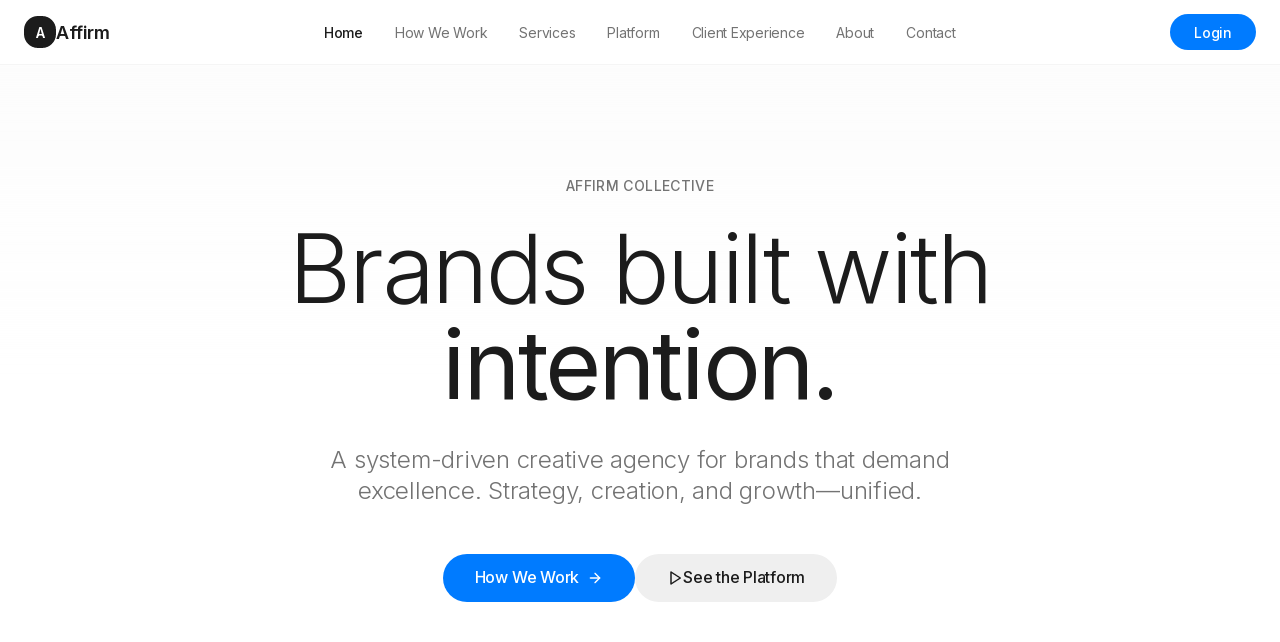

--- FILE ---
content_type: text/html; charset=utf-8
request_url: https://digitalbeacon.studio/
body_size: 967
content:
<!doctype html>
<html lang="en">
  <head>
    <meta charset="UTF-8" />
    <meta name="viewport" content="width=device-width, initial-scale=1.0" />
    <title>Affirm Collective</title>
    <meta name="description" content="Premium brand building and creative services for ambitious brands." />
    <meta name="author" content="Affirm Collective" />

    <meta property="og:title" content="Affirm Collective" />
    <meta property="og:description" content="Premium brand building and creative services for ambitious brands." />
    <meta property="og:type" content="website" />
    <meta property="og:image" content="https://pub-bb2e103a32db4e198524a2e9ed8f35b4.r2.dev/2e6f5072-8e6f-40f6-898d-96fee8a1fdd5/id-preview-69623e44--1490dda1-fc4e-4708-8361-2715297e2c8d.lovable.app-1768051878567.png" />

    <meta name="twitter:card" content="summary_large_image" />
    <meta name="twitter:site" content="@AffirmCollective" />
    <meta name="twitter:image" content="/og-image.png" />

    <!-- Favicon -->
    <link rel="icon" type="image/png" href="/favicon.png" />
    <link rel="apple-touch-icon" href="/favicon.png" />

    <!-- Preconnect to Google Fonts -->
    <link rel="preconnect" href="https://fonts.googleapis.com">
    <link rel="preconnect" href="https://fonts.gstatic.com" crossorigin>
    <script type="module" crossorigin src="/assets/index-D4HsW6OT.js"></script>
    <link rel="stylesheet" crossorigin href="/assets/index-F1mr5OhK.css">
  <script defer src="https://digitalbeacon.studio/~flock.js" data-proxy-url="https://digitalbeacon.studio/~api/analytics"></script></head>

  <body>
    <div id="root"></div>
  </body>
</html>
